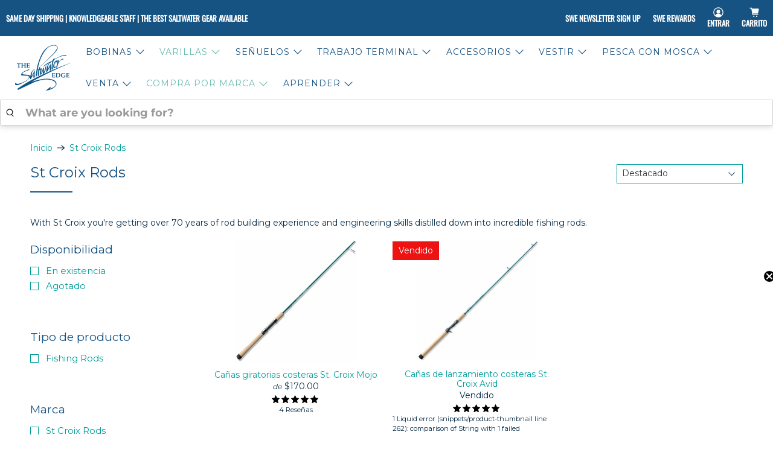

--- FILE ---
content_type: text/css
request_url: https://saltwateredge.com/cdn/shop/t/209/assets/custom.css?v=182313283552813530881759935089
body_size: -58
content:
body .header__link,body .header__link>a{color:#165383;fill:#165383}body .header__link:hover,body .header__link.is-active,body .header__link>a:hover,body .header__link>a.is-active{color:#66bcad;fill:#66bcad}body .action-area__link{padding:1rem 10px;justify-content:center}body .top-bar{z-index:1000}body .header--classic{position:relative;z-index:80}body .search-form .search__fields input[type=text]{height:43px;border-radius:2px;background-color:#fff;border:1px solid #D3D3D3;font-size:18px;font-weight:700}body .mega-menu .menu__heading{font-size:20px}body .mega-menu a,body .mega-menu a:active,body .mega-menu a:visited{color:#165383}body .mega-menu a:hover{color:#66bcad}body .mobile-logo .image-element__wrap{max-width:100px!important}body .mobile-menu .mobile-menu__item .icon{fill:#000}body .mobile-menu .mobile-menu__item .icon:hover{fill:#007ace}body .mobile-menu__content .selectors-form__wrap{justify-content:center}body .image-slideshow .flickity-button{position:absolute;top:50%}body div.ecom-builder{position:relative;z-index:1}body .button--add-to-cart{background-color:#165383!important;color:#fff!important}#header .header__icons{display:none}.header-search{min-width:250px}.box-shadow-true{-webkit-box-shadow:0px 0px 10px 0px rgba(0,0,0,.25);-moz-box-shadow:0px 0px 10px 0px rgba(0,0,0,.25);box-shadow:0 0 10px #00000040}@media only screen and (max-width: 600px){.homepage-slider{display:none!important}.mobile-home-slider{display:inline-block;margin-top:25px;margin-bottom:-15px;box-shadow:0 10px 10px #efefef;padding-bottom:10px}.desktop-homepage-collection-list{display:none!important}.mobile-collection-slider{display:inherit;padding:20px}.mobile-collection-slider .slideshow-classic .gallery-cell .image-element__wrap{max-height:300px}.mobile-collection-slider .image-element__wrap img{max-height:300px!important}}@media only screen and (min-width: 600px){.mobile-home-slider{display:none!important}.homepage-slider{display:inline-block}.mobile-collection-slider{display:none!important}.desktop-homepage-collection-list{display:auto}.podcast-section{display:none!important}.podcast-logo{width:50%!important;text-align:center;float:left;max-width:175px}}
/*# sourceMappingURL=/cdn/shop/t/209/assets/custom.css.map?v=182313283552813530881759935089 */


--- FILE ---
content_type: text/javascript; charset=utf-8
request_url: https://saltwateredge.com/es/cart.js
body_size: -280
content:
{"token":"hWN81t3qeb93qRQeDGUurXrG?key=1cee3e37ccf8ad458cd9c66b4c5bcb82","note":"","attributes":{"aimPK":"1ee3f647-81d6-4309-b231-d84833671b5b"},"original_total_price":0,"total_price":0,"total_discount":0,"total_weight":0.0,"item_count":0,"items":[],"requires_shipping":false,"currency":"USD","items_subtotal_price":0,"cart_level_discount_applications":[],"discount_codes":[]}

--- FILE ---
content_type: text/javascript; charset=utf-8
request_url: https://saltwateredge.com/es/cart.js
body_size: 30
content:
{"token":"hWN81t3qeb93qRQeDGUurXrG?key=1cee3e37ccf8ad458cd9c66b4c5bcb82","note":"","attributes":{"aimPK":"1ee3f647-81d6-4309-b231-d84833671b5b"},"original_total_price":0,"total_price":0,"total_discount":0,"total_weight":0.0,"item_count":0,"items":[],"requires_shipping":false,"currency":"USD","items_subtotal_price":0,"cart_level_discount_applications":[],"discount_codes":[]}

--- FILE ---
content_type: text/javascript; charset=utf-8
request_url: https://saltwateredge.com/web-pixels@fcfee988w5aeb613cpc8e4bc33m6693e112/web-pixel-623280385@579e5df84599695856971baf781ed844/sandbox/worker.modern.js
body_size: -668
content:
importScripts('https://saltwateredge.com/cdn/wpm/sfcfee988w5aeb613cpc8e4bc33m6693e112m.js');
globalThis.shopify = self.webPixelsManager.createShopifyExtend('623280385', 'APP');
importScripts('/web-pixels/strict/app/web-pixel-623280385@579e5df84599695856971baf781ed844.js');


--- FILE ---
content_type: text/javascript; charset=utf-8
request_url: https://saltwateredge.com/cart/update.js
body_size: 501
content:
{"token":"hWN81t3qeb93qRQeDGUurXrG?key=1cee3e37ccf8ad458cd9c66b4c5bcb82","note":null,"attributes":{"aimPK":"1ee3f647-81d6-4309-b231-d84833671b5b"},"original_total_price":0,"total_price":0,"total_discount":0,"total_weight":0.0,"item_count":0,"items":[],"requires_shipping":false,"currency":"USD","items_subtotal_price":0,"cart_level_discount_applications":[],"discount_codes":[],"items_changelog":{"added":[]}}